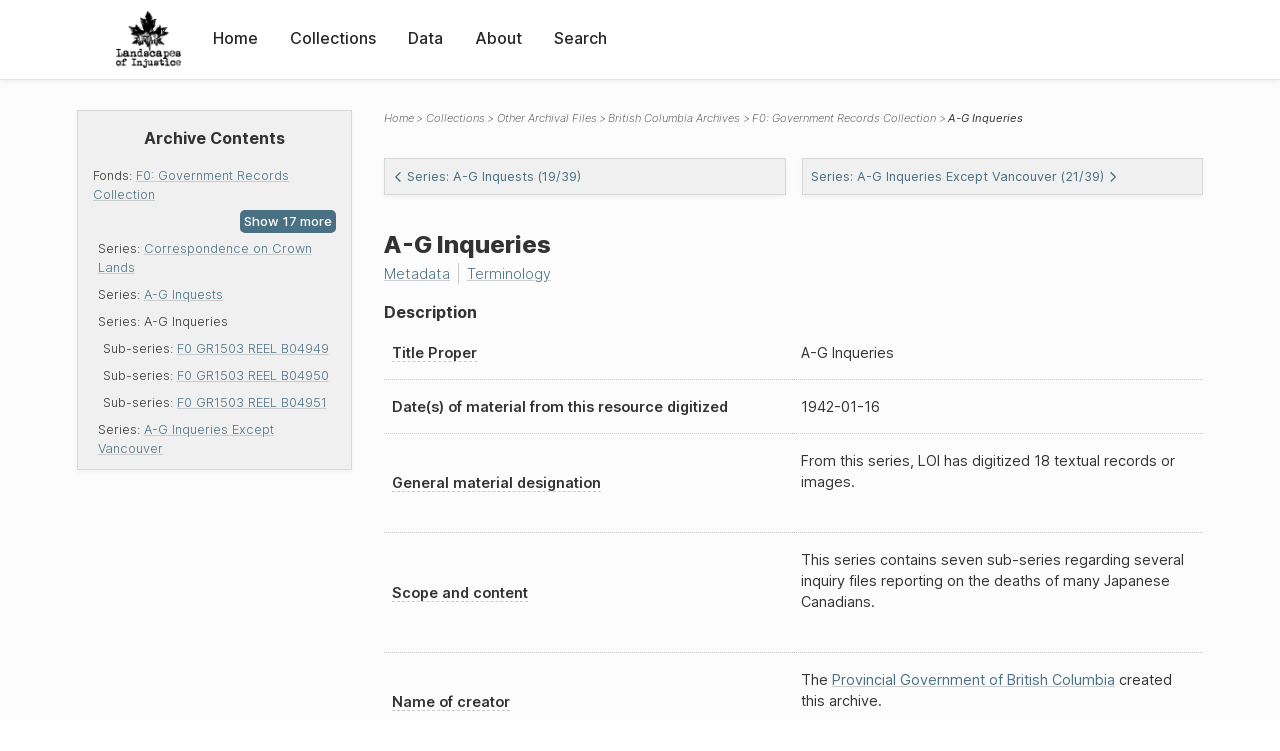

--- FILE ---
content_type: text/html; charset=UTF-8
request_url: https://loi.uvic.ca/archive/bca_f0_gr1503.html
body_size: 28874
content:
<!DOCTYPE html><html xmlns="http://www.w3.org/1999/xhtml" id="bca_f0_gr1503" lang="en" translate="no">
   <head>
      <meta http-equiv="Content-Type" content="text/html; charset=UTF-8"/>
      <meta name="viewport" content="width=device-width, initial-scale=1"/>
      <meta name="google" content="notranslate"/>
      <title>A-G Inqueries</title>
      <link rel="stylesheet" href="css/style.css"/><script src="js/loi.js"></script><script src="js/ux.js"></script><script src="js/loi-media.js"></script><meta name="docTitle" class="staticSearch_docTitle globalMeta" content="Other Archival Files: A-G Inqueries"/>
      <meta class="staticSearch_desc globalMeta" name="Document Type" content="Other Archival Files"/>
      <meta class="staticSearch_desc archiveMeta" name="Repository" content="British Columbia Archives"/>
      <meta class="staticSearch_desc archiveMeta" name="Creator" content="Provincial Government of British Columbia"/>
      <meta class="staticSearch_desc archiveMeta" name="Type" content="Series"/>
   </head>
   <body>
      <div id="pageContainer">
         <header data-state="closed" id="headerTopNav">
            <nav id="topNav">
               <div id="topNavLogoContainer"><button class="topNavMobile topNavToggler"><span class="lineContainer"><span class="topNavTopBar"></span><span class="topNavBottomBar"></span></span></button><div id="topNavHeader"><a href="index.html" title="Go to home page"><img alt="Landscapes of Injustice" id="topNavLogo" src="images/navLogo.png"/></a></div>
               </div>
               <div id="navItemsWrapper">
                  <div data-el="div" id="menuHeader">
                     <div data-el="list">
                        <div data-el="item"><a href="index.html" data-el="ref" data-target="index.xml">Home</a></div>
                        <div data-el="item"><a href="loiCollection.html" data-el="ref" data-target="loiCollection.xml">Collections</a></div>
                        <div data-el="item"><a href="loiData.html" data-el="ref" data-target="loiData.xml">Data</a></div>
                        <div data-el="item"><a href="loiAbout.html" data-el="ref" data-target="loiAbout.xml">About</a></div>
                        <div data-el="item"><a href="search.html" data-el="ref" data-target="search.xml">Search</a></div>
                     </div>
                  </div>
               </div>
            </nav>
         </header>
         <main class="loiDatasetArchivalSeries loiCollectionArchivalFiles multiCol">
            <aside id="leftCol">
               <div id="leftCol_container">
                  <div class="toc">
                     <h3>Archive Contents</h3>
                     <div data-el="list">
                        <div data-el="item">Fonds: <a href="bca_f0.html" data-el="ref" data-target="bca_f0.xml">F0: Government Records Collection</a><div data-el="list">
                              <div data-el="item">Series: <a href="bca_f0_gr0133.html" data-el="ref" data-target="bca_f0_gr0133.xml">Mental Health Branch</a></div>
                              <div data-el="item">Series: <a href="bca_f0_gr0268.html" data-el="ref" data-target="bca_f0_gr0268.xml">Provincial Civillian Protection Commitee</a></div>
                              <div data-el="item">Series: <a href="bca_f0_gr0395.html" data-el="ref" data-target="bca_f0_gr0395.xml">Department of Municipal Affairs</a></div>
                              <div data-el="item">Series: <a href="bca_f0_gr0419.html" data-el="ref" data-target="bca_f0_gr0419.xml">Attorney General</a></div>
                              <div data-el="item">Series: <a href="bca_f0_gr0429.html" data-el="ref" data-target="bca_f0_gr0429.xml">Dept. of the Attorney-General, 1871-1976</a></div>
                              <div data-el="item">Series: <a href="bca_f0_gr0435.html" data-el="ref" data-target="bca_f0_gr0435.xml">Provincial Fisheries</a></div>
                              <div data-el="item">Series: <a href="bca_f0_gr0456.html" data-el="ref" data-target="bca_f0_gr0456.xml">Department of Education Records</a></div>
                              <div data-el="item">Series: <a href="bca_f0_gr0496.html" data-el="ref" data-target="bca_f0_gr0496.xml">Provincial Secretary</a></div>
                              <div data-el="item">Series: <a href="bca_f0_gr0530.html" data-el="ref" data-target="bca_f0_gr0530.xml">Deputy Provincial Secretary</a></div>
                              <div data-el="item">Series: <a href="bca_f0_gr0648.html" data-el="ref" data-target="bca_f0_gr0648.xml">Provincial Secretary</a></div>
                              <div data-el="item">Series: <a href="bca_f0_gr0817.html" data-el="ref" data-target="bca_f0_gr0817.xml">Railway Department</a></div>
                              <div data-el="item">Series: <a href="bca_f0_gr0883.html" data-el="ref" data-target="bca_f0_gr0883.xml">Child Welfare</a></div>
                              <div data-el="item">Series: <a href="bca_f0_gr0900.html" data-el="ref" data-target="bca_f0_gr0900.xml">Chairman of the Land Settlement Board</a></div>
                              <div data-el="item">Series: <a href="bca_f0_gr0901.html" data-el="ref" data-target="bca_f0_gr0901.xml">Post-War Rehabilitation Council</a></div>
                              <div data-el="item">Series: <a href="bca_f0_gr1222.html" data-el="ref" data-target="bca_f0_gr1222.xml">Premier's Papers</a></div>
                              <div data-el="item">Series: <a href="bca_f0_gr1378.html" data-el="ref" data-target="bca_f0_gr1378.xml">Commercial Fisheries Branch</a></div>
                              <div data-el="item">Series: <a href="bca_f0_gr1422.html" data-el="ref" data-target="bca_f0_gr1422.xml">New Westminster SC Probate-Estate</a></div>
                              <div data-el="item">Series: <a href="bca_f0_gr1441.html" data-el="ref" data-target="bca_f0_gr1441.xml">Correspondence on Crown Lands</a></div>
                              <div data-el="item">Series: <a href="bca_f0_gr1502.html" data-el="ref" data-target="bca_f0_gr1502.xml">A-G Inquests</a></div>
                              <div data-el="item">Series: <span data-el="ref" class="current" data-target="bca_f0_gr1503.xml">A-G Inqueries</span><div data-el="list">
                                    <div data-el="item">Sub-series: <a href="bca_f0_gr1503_reel_b04949.html" data-el="ref" data-target="bca_f0_gr1503_reel_b04949.xml">F0 GR1503 REEL B04949</a></div>
                                    <div data-el="item">Sub-series: <a href="bca_f0_gr1503_reel_b04950.html" data-el="ref" data-target="bca_f0_gr1503_reel_b04950.xml">F0 GR1503 REEL B04950</a></div>
                                    <div data-el="item">Sub-series: <a href="bca_f0_gr1503_reel_b04951.html" data-el="ref" data-target="bca_f0_gr1503_reel_b04951.xml">F0 GR1503 REEL B04951</a></div>
                                 </div>
                              </div>
                              <div data-el="item">Series: <a href="bca_f0_gr1504.html" data-el="ref" data-target="bca_f0_gr1504.xml">A-G Inqueries Except Vancouver</a></div>
                              <div data-el="item">Series: <a href="bca_f0_gr1526.html" data-el="ref" data-target="bca_f0_gr1526.xml">Corporate Registries</a></div>
                              <div data-el="item">Series: <a href="bca_f0_gr1566.html" data-el="ref" data-target="bca_f0_gr1566.xml">Victoria SC Orders for Judgement</a></div>
                              <div data-el="item">Series: <a href="bca_f0_gr1570.html" data-el="ref" data-target="bca_f0_gr1570.xml">Vancouver Supreme Court Judgements</a></div>
                              <div data-el="item">Series: <a href="bca_f0_gr1589.html" data-el="ref" data-target="bca_f0_gr1589.xml">Victoria SC Reasons for Judgement</a></div>
                              <div data-el="item">Series: <a href="bca_f0_gr1608.html" data-el="ref" data-target="bca_f0_gr1608.xml">Vancouver Supreme Court Causebooks</a></div>
                              <div data-el="item">Series: <a href="bca_f0_gr1615.html" data-el="ref" data-target="bca_f0_gr1615.xml">Public Works</a></div>
                              <div data-el="item">Series: <a href="bca_f0_gr1665.html" data-el="ref" data-target="bca_f0_gr1665.xml">Department of Provincial Secretary</a></div>
                              <div data-el="item">Series: <a href="bca_f0_gr1723.html" data-el="ref" data-target="bca_f0_gr1723.xml">A-G Correspondence 1938-1952</a></div>
                              <div data-el="item">Series: <a href="bca_f0_gr1738.html" data-el="ref" data-target="bca_f0_gr1738.xml">Provincial Archives Correspondence</a></div>
                              <div data-el="item">Series: <a href="bca_f0_gr1949.html" data-el="ref" data-target="bca_f0_gr1949.xml">Cumberland County Court</a></div>
                              <div data-el="item">Series: <a href="bca_f0_gr2202.html" data-el="ref" data-target="bca_f0_gr2202.xml">Vancouver SC Probate-Estate</a></div>
                              <div data-el="item">Series: <a href="bca_f0_gr2391.html" data-el="ref" data-target="bca_f0_gr2391.xml">Nelson County Court</a></div>
                              <div data-el="item">Series: <a href="bca_f0_gr2395.html" data-el="ref" data-target="bca_f0_gr2395.xml">Vancouver County Court</a></div>
                              <div data-el="item">Series: <a href="bca_f0_gr2400.html" data-el="ref" data-target="bca_f0_gr2400.xml">Mortgagors' and Purchasers' Relief Case Files</a></div>
                              <div data-el="item">Series: <a href="bca_f0_gr2547.html" data-el="ref" data-target="bca_f0_gr2547.xml">Mortgagor's and Purchaser's Relief Cause Books</a></div>
                              <div data-el="item">Series: <a href="bca_f0_gr2712.html" data-el="ref" data-target="bca_f0_gr2712.xml">Naturalization Files</a></div>
                              <div data-el="item">Series: <a href="bca_f0_gr2783.html" data-el="ref" data-target="bca_f0_gr2783.xml">Judiciary</a></div>
                              <div data-el="item">Series: <a href="bca_f0_gr3377.html" data-el="ref" data-target="bca_f0_gr3377.xml">Provincial Archives of British Columbia Audio Interviews, 1974-1992</a></div>
                           </div>
                        </div>
                     </div>
                  </div>
               </div>
            </aside>
            <header id="main_header">
               <ul class="breadcrumb">
                  <li><a href="index.html">Home</a></li>
                  <li><a href="loiCollection.html">Collections</a></li>
                  <li><a href="loiCollectionArchivalFiles.html">Other Archival Files</a></li>
                  <li><a href="TINA_BCA.html" data-el="ref" data-target="TINA_BCA.xml">British Columbia Archives</a></li>
                  <li><a href="bca_f0.html" data-el="ref" data-target="bca_f0.xml">F0: Government Records Collection</a></li>
                  <li class="current">A-G Inqueries</li>
               </ul>
               <div id="nextPrev">
                  <div class="prevLink"><a href="bca_f0_gr1502.html"><svg xmlns="http://www.w3.org/2000/svg" width="6" height="10" viewBox=" 0 0 23 38">
                           
                           <path d="M20.636 36.375L3.743 19.482a1 1 0 010-1.414L20.636 1.175h0" stroke-width="5" fill="none" fill-rule="evenodd"></path>
                           </svg>Series: A-G Inquests (19/39)</a></div>
                  <div class="nextLink"><a href="bca_f0_gr1504.html">Series: A-G Inqueries Except Vancouver (21/39)<svg xmlns="http://www.w3.org/2000/svg" width="6" height="10" viewBox="0 0 22 38">
                           
                           <path d="M2.036 1.175L18.93 18.068a1 1 0 010 1.414L2.036 36.375h0" stroke-width="5" fill="none" fill-rule="evenodd"></path>
                           </svg></a></div>
               </div>
               <h1>A-G Inqueries</h1>
               <div id="additionalInfo">
                  <ul>
                     <li><a href="#metadata">Metadata</a></li>
                     <li><a href="#appendix_terminology">Terminology</a></li>
                  </ul>
               </div>
            </header>
            <article id="centerCol">
               <h2 class="sr-only">A-G Inqueries</h2>
               <div id="text" data-el="text" class="loiDatasetArchivalSeries loiCollectionArchivalFiles">
                  <div data-el="body">
                     <div data-el="div" id="bca_f0_gr1503_description">
                        <h3 data-el="head">Description</h3>
                        <div class="tableContainer">
                           <table data-el="table">
                              <tbody>
                                 <tr data-el="row" data-n="title">
                                    <td data-el="cell" data-role="label"><span title="1.1B. Title proper. : At all levels of description, always give the title proper. When appropriate, indicate the source of a title proper in a note (see 1.8B2).">Title Proper</span></td>
                                    <td data-el="cell">A-G Inqueries</td>
                                 </tr>
                                 <tr data-el="row" data-n="date">
                                    <td data-el="cell" data-role="label">Date(s) of  material from this resource digitized</td>
                                    <td data-el="cell"><span data-el="date" data-notBefore="1942" data-notAfter="1942">1942-01-16</span></td>
                                 </tr>
                                 <tr data-el="row" data-n="physDesc">
                                    <td data-el="cell" data-role="label"><span title="3.1C. General material designation.: At all levels of description, immediately following the title proper, give the general material designation textual record, as instructed in 1.1C.">General material designation</span></td>
                                    <td data-el="cell">
                                       
                                       <div data-el="p">From this series, LOI has digitized 18 textual records or images.</div>
                                       </td>
                                 </tr>
                                 <tr data-el="row" data-n="summary">
                                    <td data-el="cell" data-role="label"><span title="1.7D. Scope and content.: At the fonds, series, and collection levels of description, and when necessary at the file and the item levels of description, indicate the level being described and give information about the scope and the internal structure of or arrangement of the records, and about their contents.">Scope and content</span></td>
                                    <td data-el="cell">
                                       
                                       <div data-el="p">This series contains seven sub-series regarding several inquiry files reporting on
                                          the deaths of many Japanese Canadians.</div>
                                       </td>
                                 </tr>
                                 <tr data-el="row" data-n="origin">
                                    <td data-el="cell" data-role="label"><span title="1.7B. Administrative history/Biographical sketch.: 1.7B1. Administrative history: At the highest level of description give information about the history of the corporate body responsible for the creation and/or accumulation and use of the unit being described as a whole. At subordinate levels, give information about the history of the corporate body responsible for the creation and/or accumulation and use of the unit being described. 1.7B2. Biographical sketch: At the highest level of description give information about the history of the person(s) or family(ies) responsible for the creation and/or accumulation and use of the unit being described as a whole. At subordinate levels give the information about the history of the person(s) or family(ies) responsible for the creation and/or accumulation and use of the unit being described.">Name of creator</span></td>
                                    <td data-el="cell">
                                       
                                       <div data-el="p">
                                          The <a href="https://www2.gov.bc.ca/" data-el="ref" data-target="https://www2.gov.bc.ca/">Provincial Government of British Columbia</a> created this archive.</div>
                                       </td>
                                 </tr>
                                 <tr data-el="row" data-n="acquisition">
                                    <td data-el="cell" data-role="label"><span title="1.8B12. Immediate source of acquisition.: Record the donor or source (i.e., the immediate prior custodian) from whom the unit being described was acquired, and the date and method of acquisition, as well as the source/donor's relationship to the material, if any or all of this information is not confidential. If the source/donor is unknown, record that information.">Immediate source of acquisition</span></td>
                                    <td data-el="cell">
                                       
                                       <div data-el="p">The digital copies of the records were acquired by the Landscapes of Injustice Research
                                          Collective between 2014 and 2018.</div>
                                       </td>
                                 </tr>
                              </tbody>
                           </table>
                        </div>
                     </div>
                     <div data-el="div" id="bca_f0_gr1503_structure">
                        <h3 data-el="head">Structure</h3>
                        <div class="tableContainer">
                           <table data-el="table">
                              <tbody>
                                 <tr data-el="row">
                                    <td data-el="cell" data-role="label">Repository</td>
                                    <td data-el="cell" data-role="data"><a href="TINA_BCA.html" data-el="ref" data-target="TINA_BCA.xml">British Columbia Archives</a></td>
                                 </tr>
                                 <tr data-el="row">
                                    <td data-el="cell" data-role="label">Fonds</td>
                                    <td data-el="cell" data-role="data"><a href="bca_f0.html" data-el="ref" data-target="bca_f0.xml">Government Records Collection</a></td>
                                 </tr>
                              </tbody>
                           </table>
                        </div>
                     </div>
                     <div data-el="div" id="bca_f0_gr1503_objects">
                        <h3 data-el="head">Digital Objects (18)</h3>
                        <div data-el="list" class="object-list">
                           <div data-el="item"><a href="bca_f0_gr1503_reel_b04949_file_1942-01-16-uyeda.html" class="imgContainer">
                                 <h4>Nobuchi Uyeda Inquiry</h4><img src="images/icon-pdf.png" alt="Facsimile: Nobuchi Uyeda Inquiry"/></a></div>
                           <div data-el="item"><a href="bca_f0_gr1503_reel_b04949_file_1942-05-02-matsumiya.html" class="imgContainer">
                                 <h4>Hideo Matsumiya Inquiry</h4><img src="images/icon-pdf.png" alt="Facsimile: Hideo Matsumiya Inquiry"/></a></div>
                           <div data-el="item"><a href="bca_f0_gr1503_reel_b04949_file_1942-06-09-nonoyama.html" class="imgContainer">
                                 <h4>Shokichi Nonoyama Inquiry</h4><img src="images/icon-pdf.png" alt="Facsimile: Shokichi Nonoyama Inquiry"/></a></div>
                           <div data-el="item"><a href="bca_f0_gr1503_reel_b04949_file_1942-07-10-miyazaki.html" class="imgContainer">
                                 <h4>Isao Miyazaki Inquiry</h4><img src="images/icon-pdf.png" alt="Facsimile: Isao Miyazaki Inquiry"/></a></div>
                           <div data-el="item"><a href="bca_f0_gr1503_reel_b04949_file_1942-07-13-yoshikoni.html" class="imgContainer">
                                 <h4>Denji Yoshikoni Inquiry</h4><img src="images/icon-pdf.png" alt="Facsimile: Denji Yoshikoni Inquiry"/></a></div>
                           <div data-el="item"><a href="bca_f0_gr1503_reel_b04949_file_1942-08-15-nakamura.html" class="imgContainer">
                                 <h4>Ginpachi Nakamura Inquiry</h4><img src="images/icon-pdf.png" alt="Facsimile: Ginpachi Nakamura Inquiry"/></a></div>
                           <div data-el="item"><a href="bca_f0_gr1503_reel_b04949_file_1942-09-10-kasahara.html" class="imgContainer">
                                 <h4>Kiyoshi Kasahara Inquiry</h4><img src="images/icon-pdf.png" alt="Facsimile: Kiyoshi Kasahara Inquiry"/></a></div>
                           <div data-el="item"><a href="bca_f0_gr1503_reel_b04949_file_1942-09-14-kawahara.html" class="imgContainer">
                                 <h4>Kinoji Kawahara Inquiry</h4><img src="images/icon-pdf.png" alt="Facsimile: Kinoji Kawahara Inquiry"/></a></div>
                           <div data-el="item"><a href="bca_f0_gr1503_reel_b04949_file_1942-09-19-kabayashi.html" class="imgContainer">
                                 <h4>Chiseko Kabayashi Inquiry</h4><img src="images/icon-pdf.png" alt="Facsimile: Chiseko Kabayashi Inquiry"/></a></div>
                           <div data-el="item"><a href="bca_f0_gr1503_reel_b04949_file_1942-10-05-aoki.html" class="imgContainer">
                                 <h4>Hideo Aoki Inquiry</h4><img src="images/icon-pdf.png" alt="Facsimile: Hideo Aoki Inquiry"/></a></div>
                           <div data-el="item"><a href="bca_f0_gr1503_reel_b04949_file_1942-10-05-ito.html" class="imgContainer">
                                 <h4>Mitsuye Ito Inquiry</h4><img src="images/icon-pdf.png" alt="Facsimile: Mitsuye Ito Inquiry"/></a></div>
                           <div data-el="item"><a href="bca_f0_gr1503_reel_b04949_file_1942-11-02-takeuchi.html" class="imgContainer">
                                 <h4>Reikichi Takeuchi Inquiry</h4><img src="images/icon-pdf.png" alt="Facsimile: Reikichi Takeuchi Inquiry"/></a></div>
                           <div data-el="item"><a href="bca_f0_gr1503_reel_b04949_file_1942-11-08-tange.html" class="imgContainer">
                                 <h4>Ryota Tange Inquiry</h4><img src="images/icon-pdf.png" alt="Facsimile: Ryota Tange Inquiry"/></a></div>
                           <div data-el="item"><a href="bca_f0_gr1503_reel_b04949_file_1942-11-21-sagura.html" class="imgContainer">
                                 <h4>Yukiko Sagura Inquiry</h4><img src="images/icon-pdf.png" alt="Facsimile: Yukiko Sagura Inquiry"/></a></div>
                           <div data-el="item"><a href="bca_f0_gr1503_reel_b04949_file_1942-12-09-tokawa.html" class="imgContainer">
                                 <h4>Horano Tokawa Inquiry</h4><img src="images/icon-pdf.png" alt="Facsimile: Horano Tokawa Inquiry"/></a></div>
                           <div data-el="item"><a href="bca_f0_gr1503_reel_b04949_file_1942-12-28-shibata.html" class="imgContainer">
                                 <h4>Hanematsu Shibata Inquiry</h4><img src="images/icon-pdf.png" alt="Facsimile: Hanematsu Shibata Inquiry"/></a></div>
                           <div data-el="item"><a href="bca_f0_gr1503_reel_b04950_file_1944-05-27-mukai.html" class="imgContainer">
                                 <h4>Gorosuke Mukai Inquiry</h4><img src="images/icon-pdf.png" alt="Facsimile: Gorosuke Mukai Inquiry"/></a></div>
                           <div data-el="item"><a href="bca_f0_gr1503_reel_b04951_file_1945-11-26-tanaka.html" class="imgContainer">
                                 <h4>Isaburo Tanaka Inquiry</h4><img src="images/icon-pdf.png" alt="Facsimile: Isaburo Tanaka Inquiry"/></a></div>
                        </div>
                     </div>
                  </div>
               </div>
               <div id="appendix">
                  <div data-el="div" id="metadata">
                     <div data-el="div" data-type="metadata">
                        <h2 data-el="head">Metadata</h2>
                        <div data-el="div">
                           <div data-el="list">
                              <div data-el="item"><a href="xml/original/bca_f0_gr1503.xml" data-el="ref" data-target="xml/original/bca_f0_gr1503.xml">Download Original XML</a> (12K)</div>
                              <div data-el="item"><a href="xml/standalone/bca_f0_gr1503.xml" data-el="ref" data-target="xml/standalone/bca_f0_gr1503.xml">Download Standalone XML</a> (16K)</div>
                           </div>
                        </div>
                        <div data-el="div">
                           <h3 data-el="head">Title</h3>
                           <div data-el="p">A-G Inqueries</div>
                        </div>
                        <div data-el="div">
                           <div data-el="p"><span data-el="label">Publication Information</span>: See <a href="terms_of_use.html" data-el="ref" data-target="terms_of_use.xml">Terms of Use</a> for publication and licensing information.</div>
                        </div>
                        <div data-el="div">
                           <div data-el="p"><span data-el="label">Source</span>: <a href="https://royalbcmuseum.bc.ca/bc-archives/search-our-collections" data-el="ref" data-target="https://royalbcmuseum.bc.ca/bc-archives/search-our-collections">British Columbia Archives</a></div>
                        </div>
                     </div>
                  </div>
                  <div data-el="div" id="appendix_terminology">
                     <div data-el="div">
                        <h2 data-el="head">Terminology</h2>
                        <div data-el="p">Readers of these historical materials will encounter derogatory references to Japanese
                           Canadians and euphemisms used to obscure the intent and impacts of the internment
                           and dispossession. While these are important realities of the history, the Landscapes
                           of Injustice Research Collective urges users to carefully consider their own terminological
                           choices in writing and speaking about this topic today as we confront past injustice.
                           See our statement on terminology, and related sources <a href="terminology.html" data-el="ref" data-target="doc:terminology">here</a>.</div>
                     </div>
                  </div>
               </div>
            </article>
         </main>
         <div id="overlayTopNav" class="topNavToggler" data-state="closed"></div>
         <div id="overlayModal" class="modalTogger" data-state="closed"></div>
         <div id="overlayLeftNav" class="leftNavToggler" data-state="closed"></div>
         <div id="popup">
            <div id="popupCloser"><button class="popupCloser modalToggler"><svg xmlns="http://www.w3.org/2000/svg" height="22" viewBox="0 0 38 38" width="22">
                     
                     <path d="M5.022.886L19.47 15.333 33.916.886a2 2 0 012.829 0l.903.903a2 2 0 010 2.829L23.201 19.065 37.648 33.51a2 2 0 010 2.829l-.903.904a2 2 0 01-2.829 0L19.47 22.797 5.022 37.244a2 2 0 01-2.828 0l-.904-.904a2 2 0 010-2.829l14.447-14.446L1.29 4.618a2 2 0 010-2.829l.904-.903a2 2 0 012.828 0z" fill-rule="evenodd"></path>
                     </svg></button></div>
            <div id="popupContent"></div>
         </div>
         <footer>
            <div id="footerContent">
               <p class="splashDescription">This research database provides access to records that document <br/>unjust and racist actions, statements, and terminology which may be upsetting. <br/>
                  		Please take care when exploring this research database and the records provided.
                  <br/>
                  		For more, see our Terminology or our Privacy Policy pages in the About section of
                  this site. 
                  	</p>
               <ul class="buildData">
                  <li>Version: 1.25
                     </li>
                  <li>Last built: 2025-08-28T08:41:08.603805765-07:00 (revision 7008)</li>
               </ul><a href="https://www.sshrc-crsh.gc.ca/"><img alt="Social Sciences and Humanities Research Council" id="sshrc" src="images/sshrcLogo.png"/></a><a href="https://www.hcmc.uvic.ca"><img alt="Humanities Computing Media Centre" id="hcmc" src="images/hcmcLogo.png"/></a></div>
         </footer>
      </div>
   </body>
</html>